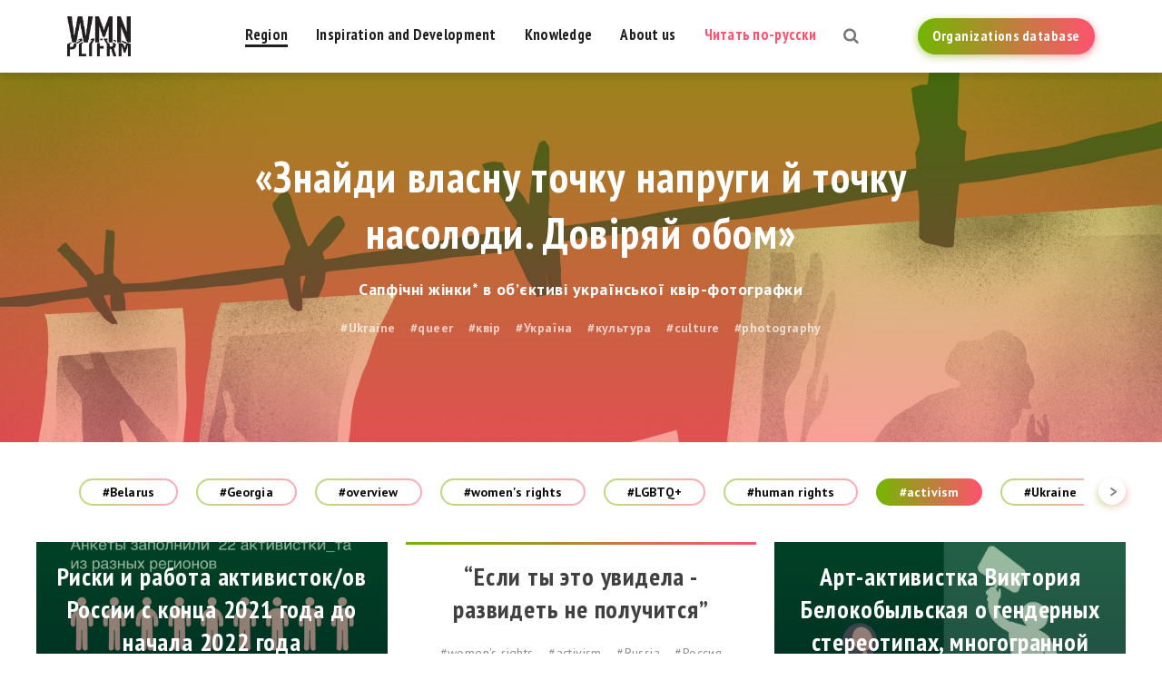

--- FILE ---
content_type: text/html; charset=UTF-8
request_url: https://womenplatform.net/region/tags-49-161/
body_size: 71663
content:
<!DOCTYPE html>
<html prefix="og: http://ogp.me/ns#" lang="en-US">
<head>
    <meta charset="UTF-8">
    <meta name="viewport" content="width=device-width, initial-scale=1">
    <meta name="format-detection" content="telephone=no">
    <meta name="csrf-param" content="_csrf">
    <meta name="csrf-token" content="h0raZH0pw0J6LAp5aChNwsiCBR4FAdrp7GIxdFgk7LPKGrYiUBy6GxtPc0osQQjy_NVjfz1W7du1MGMmHhGZxg==">
    <title>Women Platform</title>
    <!-- Global site tag (gtag.js) - Google Analytics -->
<script async src="https://www.googletagmanager.com/gtag/js?id=UA-125181396-1"></script>
<script>
  window.dataLayer = window.dataLayer || [];
  function gtag(){dataLayer.push(arguments);}
  gtag('js', new Date());

  gtag('config', 'UA-125181396-1');
</script>
<!-- Yandex.Metrika counter -->
<script type="text/javascript" >
    (function (d, w, c) {
        (w[c] = w[c] || []).push(function() {
            try {
                w.yaCounter50214631 = new Ya.Metrika2({
                    id:50214631,
                    clickmap:true,
                    trackLinks:true,
                    accurateTrackBounce:true,
                    webvisor:true,
                    trackHash:true
                });
            } catch(e) { }
        });

        var n = d.getElementsByTagName("script")[0],
            s = d.createElement("script"),
            f = function () { n.parentNode.insertBefore(s, n); };
        s.type = "text/javascript";
        s.async = true;
        s.src = "https://mc.yandex.ru/metrika/tag.js";

        if (w.opera == "[object Opera]") {
            d.addEventListener("DOMContentLoaded", f, false);
        } else { f(); }
    })(document, window, "yandex_metrika_callbacks2");
</script>
<noscript><div><img src="https://mc.yandex.ru/watch/50214631" style="position:absolute; left:-9999px;" alt="" /></div></noscript>
<!-- /Yandex.Metrika counter -->
<meta name="google-site-verification" content="fVGGXDFZSjiA1rXmA5wgIVG-XZmG1mPyQtrQoCCuiuU" />
<meta name="yandex-verification" content="c4e7e47a64384153" />
    <meta property="og:type" content="website">
<meta property="og:site_name" content="Women Platform">
<meta property="og:url" content="https://womenplatform.net/region/">
<meta property="og:title" content="Women Platform">
<meta property="og:image" content="https://womenplatform.net/uploads/og_image.jpg">
<link href="https://womenplatform.net/region/tags-49-161/" rel="alternate" hreflang="en-US">
<link href="https://fonts.googleapis.com/css?family=PT+Sans+Narrow:400,700|PT+Sans:400,400i,700,700i&amp;amp;subset=cyrillic" rel="stylesheet">
<link href="/css/style.css?v=1566917657" rel="stylesheet">
<link href="/css/custom.css?v=1550221622" rel="stylesheet">
<script>var frontParams = {"basePath":"https:\/\/womenplatform.net","language":"en-US"};</script>    </head>
<body>




<header id="header">
    <div class="container">
        <a href="/" id="logo" title="" style="background: url(/uploads/WMN-PLTFRM_logo-black.png) no-repeat 0 0/100% auto"></a>
        <a href="https://womenplatform.net/organization/" class="btn">
            <span>Organizations database</span>
        </a>
        <span id="js-open-search" title="Open Search"></span>
        <div id="nav-box">
            <nav id="nav">
                <ul><li class="active"><a href="/region/">Region</a></li>
<li><a href="/inspiration-and-development/">Inspiration and Development</a></li>
<li><a href="/knowledge/">Knowledge</a></li>
<li><a href="/about/">About us</a></li>
<li class="lang"><a href="/ru/">Читать по-русски</a></li></ul>                <a href="https://womenplatform.net/organization/" class="btn">
                    <span>Organizations database</span>
                </a>
            </nav>
        </div>
        <span id="js-open-nav">Menu</span>
	                <p class="page-title">Region</p>
            </div>
</header>

<div id="all">

    
    <!--content-->
    
<div class="top-page-img inner no-substrate">
            <div class="sub-box">
            <div class="align-m">
                <div class="container">
                    <div class="box-frame">
                        <div class="substrate">
                            <p class="h1"><a href="/region/znajdi-vlasnu-tochku-naprugi-j-tochku-nasolodi-doviryaj-obom/">«Знайди власну точку напруги й точку насолоди. Довіряй обом»</a></p>
	                        <p><strong>Сапфічні жінки* в об’єктиві української квір-фотографки</strong></p>                            <ul class="tags-list light">
                                                                    <li>
                                        <a href="/region/tags-59/">#Ukraine</a>
                                    </li>
                                                                    <li>
                                        <a href="/region/tags-74/">#queer</a>
                                    </li>
                                                                    <li>
                                        <a href="/region/tags-167/">#квір</a>
                                    </li>
                                                                    <li>
                                        <a href="/region/tags-169/">#Україна</a>
                                    </li>
                                                                    <li>
                                        <a href="/region/tags-202/">#культура</a>
                                    </li>
                                                                    <li>
                                        <a href="/region/tags-203/">#culture</a>
                                    </li>
                                                                    <li>
                                        <a href="/region/tags-205/">#photography</a>
                                    </li>
                                                            </ul>
                        </div>
                    </div>
                </div>
            </div>
        </div>
        <div class="bg responsimg" data-responsimg780="/uploads/Articles/WPP/UA3/Ukraine-3.1.jpg"  data-responsimg10="/assets/resized/780-407-crop-t/uploads/Articles/WPP/UA3/Ukraine-3.1.jpg"></div>
    </div>

<main id="main">
    <div class="container">
        <div class="tags-filter">
            <div class="swiper-container">
                <div class="swiper-wrapper">
                                            <div class="swiper-slide">
                                                            <a href="/region/tags-49-161-1/" class="tag tag-ajax" data-tag="1">#Belarus</a>
                                                    </div>
                                            <div class="swiper-slide">
                                                            <a href="/region/tags-49-161-4/" class="tag tag-ajax" data-tag="4">#Georgia</a>
                                                    </div>
                                            <div class="swiper-slide">
                                                            <a href="/region/tags-49-161-25/" class="tag tag-ajax" data-tag="25">#overview</a>
                                                    </div>
                                            <div class="swiper-slide">
                                                            <a href="/region/tags-49-161-26/" class="tag tag-ajax" data-tag="26">#women&#039;s rights</a>
                                                    </div>
                                            <div class="swiper-slide">
                                                            <a href="/region/tags-49-161-47/" class="tag tag-ajax" data-tag="47">#LGBTQ+</a>
                                                    </div>
                                            <div class="swiper-slide">
                                                            <a href="/region/tags-49-161-48/" class="tag tag-ajax" data-tag="48">#human rights</a>
                                                    </div>
                                            <div class="swiper-slide">
                                                            <a href="/region/tags-161/" class="tag tag-ajax active" data-tag="49">#activism</a>
                                                    </div>
                                            <div class="swiper-slide">
                                                            <a href="/region/tags-49-161-59/" class="tag tag-ajax" data-tag="59">#Ukraine</a>
                                                    </div>
                                            <div class="swiper-slide">
                                                            <a href="/region/tags-49-161-60/" class="tag tag-ajax" data-tag="60">#gender equality</a>
                                                    </div>
                                            <div class="swiper-slide">
                                                            <a href="/region/tags-49-161-61/" class="tag tag-ajax" data-tag="61">#infographic</a>
                                                    </div>
                                            <div class="swiper-slide">
                                                            <a href="/region/tags-49-161-65/" class="tag tag-ajax" data-tag="65">#domestic violence</a>
                                                    </div>
                                            <div class="swiper-slide">
                                                            <a href="/region/tags-49-161-68/" class="tag tag-ajax" data-tag="68">#Russia</a>
                                                    </div>
                                            <div class="swiper-slide">
                                                            <a href="/region/tags-49-161-69/" class="tag tag-ajax" data-tag="69">#interview</a>
                                                    </div>
                                            <div class="swiper-slide">
                                                            <a href="/region/tags-49-161-73/" class="tag tag-ajax" data-tag="73">#Moldova</a>
                                                    </div>
                                            <div class="swiper-slide">
                                                            <a href="/region/tags-49-161-74/" class="tag tag-ajax" data-tag="74">#queer</a>
                                                    </div>
                                            <div class="swiper-slide">
                                                            <a href="/region/tags-49-161-76/" class="tag tag-ajax" data-tag="76">#property rights</a>
                                                    </div>
                                            <div class="swiper-slide">
                                                            <a href="/region/tags-49-161-93/" class="tag tag-ajax" data-tag="93">#inspiration</a>
                                                    </div>
                                            <div class="swiper-slide">
                                                            <a href="/region/tags-49-161-96/" class="tag tag-ajax" data-tag="96">#Azerbaijan</a>
                                                    </div>
                                            <div class="swiper-slide">
                                                            <a href="/region/tags-49-161-97/" class="tag tag-ajax" data-tag="97">#domestic abuse</a>
                                                    </div>
                                            <div class="swiper-slide">
                                                            <a href="/region/tags-49-161-108/" class="tag tag-ajax" data-tag="108">#feminism</a>
                                                    </div>
                                            <div class="swiper-slide">
                                                            <a href="/region/tags-49-161-113/" class="tag tag-ajax" data-tag="113">#Россия</a>
                                                    </div>
                                            <div class="swiper-slide">
                                                            <a href="/region/tags-49-161-114/" class="tag tag-ajax" data-tag="114">#домашнее насилие</a>
                                                    </div>
                                            <div class="swiper-slide">
                                                            <a href="/region/tags-49-161-115/" class="tag tag-ajax" data-tag="115">#беларусь</a>
                                                    </div>
                                            <div class="swiper-slide">
                                                            <a href="/region/tags-49-161-116/" class="tag tag-ajax" data-tag="116">#феминизм</a>
                                                    </div>
                                            <div class="swiper-slide">
                                                            <a href="/region/tags-49-161-117/" class="tag tag-ajax" data-tag="117">#гендерное равенство</a>
                                                    </div>
                                            <div class="swiper-slide">
                                                            <a href="/region/tags-49-161-118/" class="tag tag-ajax" data-tag="118">##Moldova</a>
                                                    </div>
                                            <div class="swiper-slide">
                                                            <a href="/region/tags-49-161-120/" class="tag tag-ajax" data-tag="120">##feminism</a>
                                                    </div>
                                            <div class="swiper-slide">
                                                            <a href="/region/tags-49-161-121/" class="tag tag-ajax" data-tag="121">##sexism</a>
                                                    </div>
                                            <div class="swiper-slide">
                                                            <a href="/region/tags-49-161-122/" class="tag tag-ajax" data-tag="122">##activism</a>
                                                    </div>
                                            <div class="swiper-slide">
                                                            <a href="/region/tags-49-161-123/" class="tag tag-ajax" data-tag="123">##8March</a>
                                                    </div>
                                            <div class="swiper-slide">
                                                            <a href="/region/tags-49-161-124/" class="tag tag-ajax" data-tag="124">#interviu</a>
                                                    </div>
                                            <div class="swiper-slide">
                                                            <a href="/region/tags-49-161-125/" class="tag tag-ajax" data-tag="125">#egalitatedegen</a>
                                                    </div>
                                            <div class="swiper-slide">
                                                            <a href="/region/tags-49-161-126/" class="tag tag-ajax" data-tag="126">#8martie</a>
                                                    </div>
                                            <div class="swiper-slide">
                                                            <a href="/region/tags-49-161-127/" class="tag tag-ajax" data-tag="127">#podcast</a>
                                                    </div>
                                            <div class="swiper-slide">
                                                            <a href="/region/tags-49-161-128/" class="tag tag-ajax" data-tag="128">#sanatatemintala</a>
                                                    </div>
                                            <div class="swiper-slide">
                                                            <a href="/region/tags-49-161-129/" class="tag tag-ajax" data-tag="129">#pandemie</a>
                                                    </div>
                                            <div class="swiper-slide">
                                                            <a href="/region/tags-49-161-130/" class="tag tag-ajax" data-tag="130">#grija</a>
                                                    </div>
                                            <div class="swiper-slide">
                                                            <a href="/region/tags-49-161-131/" class="tag tag-ajax" data-tag="131">#povesti</a>
                                                    </div>
                                            <div class="swiper-slide">
                                                            <a href="/region/tags-49-161-132/" class="tag tag-ajax" data-tag="132">##books</a>
                                                    </div>
                                            <div class="swiper-slide">
                                                            <a href="/region/tags-49-161-133/" class="tag tag-ajax" data-tag="133">##mustread</a>
                                                    </div>
                                            <div class="swiper-slide">
                                                            <a href="/region/tags-49-161-134/" class="tag tag-ajax" data-tag="134">##toread</a>
                                                    </div>
                                            <div class="swiper-slide">
                                                            <a href="/region/tags-49-161-135/" class="tag tag-ajax" data-tag="135">##carti</a>
                                                    </div>
                                            <div class="swiper-slide">
                                                            <a href="/region/tags-49-161-136/" class="tag tag-ajax" data-tag="136">##topcarti</a>
                                                    </div>
                                            <div class="swiper-slide">
                                                            <a href="/region/tags-49-161-137/" class="tag tag-ajax" data-tag="137">##cartifeminism</a>
                                                    </div>
                                            <div class="swiper-slide">
                                                            <a href="/region/tags-49-161-138/" class="tag tag-ajax" data-tag="138">#historyofwomen</a>
                                                    </div>
                                            <div class="swiper-slide">
                                                            <a href="/region/tags-49-161-139/" class="tag tag-ajax" data-tag="139">#menstruatie</a>
                                                    </div>
                                            <div class="swiper-slide">
                                                            <a href="/region/tags-49-161-140/" class="tag tag-ajax" data-tag="140">#redboxproject</a>
                                                    </div>
                                            <div class="swiper-slide">
                                                            <a href="/region/tags-49-161-141/" class="tag tag-ajax" data-tag="141">#menstruation</a>
                                                    </div>
                                            <div class="swiper-slide">
                                                            <a href="/region/tags-49-161-142/" class="tag tag-ajax" data-tag="142">#girls</a>
                                                    </div>
                                            <div class="swiper-slide">
                                                            <a href="/region/tags-49-161-143/" class="tag tag-ajax" data-tag="143">##womenrights</a>
                                                    </div>
                                            <div class="swiper-slide">
                                                            <a href="/region/tags-49-161-144/" class="tag tag-ajax" data-tag="144">#Cires</a>
                                                    </div>
                                            <div class="swiper-slide">
                                                            <a href="/region/tags-49-161-145/" class="tag tag-ajax" data-tag="145">#consent</a>
                                                    </div>
                                            <div class="swiper-slide">
                                                            <a href="/region/tags-49-161-146/" class="tag tag-ajax" data-tag="146">#harassment</a>
                                                    </div>
                                            <div class="swiper-slide">
                                                            <a href="/region/tags-49-161-148/" class="tag tag-ajax" data-tag="148">#motherhood</a>
                                                    </div>
                                            <div class="swiper-slide">
                                                            <a href="/region/tags-49-161-149/" class="tag tag-ajax" data-tag="149">#femeiputernice</a>
                                                    </div>
                                            <div class="swiper-slide">
                                                            <a href="/region/tags-49-161-150/" class="tag tag-ajax" data-tag="150">#filmedesprefemei</a>
                                                    </div>
                                            <div class="swiper-slide">
                                                            <a href="/region/tags-49-161-151/" class="tag tag-ajax" data-tag="151">#liderism</a>
                                                    </div>
                                            <div class="swiper-slide">
                                                            <a href="/region/tags-49-161-152/" class="tag tag-ajax" data-tag="152">#женщины в политике</a>
                                                    </div>
                                            <div class="swiper-slide">
                                                            <a href="/region/tags-49-161-153/" class="tag tag-ajax" data-tag="153">#активизм</a>
                                                    </div>
                                            <div class="swiper-slide">
                                                            <a href="/region/tags-49-161-154/" class="tag tag-ajax" data-tag="154">#craftivism</a>
                                                    </div>
                                            <div class="swiper-slide">
                                                            <a href="/region/tags-49-161-155/" class="tag tag-ajax" data-tag="155">#экофеминизм</a>
                                                    </div>
                                            <div class="swiper-slide">
                                                            <a href="/region/tags-49-161-156/" class="tag tag-ajax" data-tag="156">#creative</a>
                                                    </div>
                                            <div class="swiper-slide">
                                                            <a href="/region/tags-49-161-157/" class="tag tag-ajax" data-tag="157">#societate</a>
                                                    </div>
                                            <div class="swiper-slide">
                                                            <a href="/region/tags-49-161-158/" class="tag tag-ajax" data-tag="158">#toleranta</a>
                                                    </div>
                                            <div class="swiper-slide">
                                                            <a href="/region/tags-49-161-160/" class="tag tag-ajax" data-tag="160">#motivation</a>
                                                    </div>
                                            <div class="swiper-slide">
                                                            <a href="/region/tags-49/" class="tag tag-ajax active" data-tag="161">#education</a>
                                                    </div>
                                            <div class="swiper-slide">
                                                            <a href="/region/tags-49-161-162/" class="tag tag-ajax" data-tag="162">#craft</a>
                                                    </div>
                                            <div class="swiper-slide">
                                                            <a href="/region/tags-49-161-163/" class="tag tag-ajax" data-tag="163">#art</a>
                                                    </div>
                                            <div class="swiper-slide">
                                                            <a href="/region/tags-49-161-164/" class="tag tag-ajax" data-tag="164">#права женщин</a>
                                                    </div>
                                            <div class="swiper-slide">
                                                            <a href="/region/tags-49-161-165/" class="tag tag-ajax" data-tag="165">#выгорание</a>
                                                    </div>
                                            <div class="swiper-slide">
                                                            <a href="/region/tags-49-161-166/" class="tag tag-ajax" data-tag="166">#war</a>
                                                    </div>
                                            <div class="swiper-slide">
                                                            <a href="/region/tags-49-161-167/" class="tag tag-ajax" data-tag="167">#квір</a>
                                                    </div>
                                            <div class="swiper-slide">
                                                            <a href="/region/tags-49-161-168/" class="tag tag-ajax" data-tag="168">#війна</a>
                                                    </div>
                                            <div class="swiper-slide">
                                                            <a href="/region/tags-49-161-169/" class="tag tag-ajax" data-tag="169">#Україна</a>
                                                    </div>
                                            <div class="swiper-slide">
                                                            <a href="/region/tags-49-161-170/" class="tag tag-ajax" data-tag="170">#ЛГБТК+</a>
                                                    </div>
                                            <div class="swiper-slide">
                                                            <a href="/region/tags-49-161-171/" class="tag tag-ajax" data-tag="171">#права людини</a>
                                                    </div>
                                            <div class="swiper-slide">
                                                            <a href="/region/tags-49-161-172/" class="tag tag-ajax" data-tag="172">#инклюзия</a>
                                                    </div>
                                            <div class="swiper-slide">
                                                            <a href="/region/tags-49-161-173/" class="tag tag-ajax" data-tag="173">#эмиграция</a>
                                                    </div>
                                            <div class="swiper-slide">
                                                            <a href="/region/tags-49-161-174/" class="tag tag-ajax" data-tag="174">#материнство</a>
                                                    </div>
                                            <div class="swiper-slide">
                                                            <a href="/region/tags-49-161-175/" class="tag tag-ajax" data-tag="175">#Молдова</a>
                                                    </div>
                                            <div class="swiper-slide">
                                                            <a href="/region/tags-49-161-176/" class="tag tag-ajax" data-tag="176">#Польша</a>
                                                    </div>
                                            <div class="swiper-slide">
                                                            <a href="/region/tags-49-161-177/" class="tag tag-ajax" data-tag="177">#профессия</a>
                                                    </div>
                                            <div class="swiper-slide">
                                                            <a href="/region/tags-49-161-184/" class="tag tag-ajax" data-tag="184">#decolonisation</a>
                                                    </div>
                                            <div class="swiper-slide">
                                                            <a href="/region/tags-49-161-185/" class="tag tag-ajax" data-tag="185">#дэкаланіялізм</a>
                                                    </div>
                                            <div class="swiper-slide">
                                                            <a href="/region/tags-49-161-186/" class="tag tag-ajax" data-tag="186">#деколонізація</a>
                                                    </div>
                                            <div class="swiper-slide">
                                                            <a href="/region/tags-49-161-187/" class="tag tag-ajax" data-tag="187">#квир</a>
                                                    </div>
                                            <div class="swiper-slide">
                                                            <a href="/region/tags-49-161-188/" class="tag tag-ajax" data-tag="188">#деколонизация</a>
                                                    </div>
                                            <div class="swiper-slide">
                                                            <a href="/region/tags-49-161-201/" class="tag tag-ajax" data-tag="201">#літаратура</a>
                                                    </div>
                                            <div class="swiper-slide">
                                                            <a href="/region/tags-49-161-202/" class="tag tag-ajax" data-tag="202">#культура</a>
                                                    </div>
                                            <div class="swiper-slide">
                                                            <a href="/region/tags-49-161-203/" class="tag tag-ajax" data-tag="203">#culture</a>
                                                    </div>
                                            <div class="swiper-slide">
                                                            <a href="/region/tags-49-161-204/" class="tag tag-ajax" data-tag="204">#litterature</a>
                                                    </div>
                                            <div class="swiper-slide">
                                                            <a href="/region/tags-49-161-205/" class="tag tag-ajax" data-tag="205">#photography</a>
                                                    </div>
                                    </div>
            </div>
            <div class="swiper-button-next swiper-button"></div>
            <div class="swiper-button-prev swiper-button"></div>
        </div>
        <div class="articles-grid top-distance">
                                                                <div class="item-box small">
                        <a href="/region/riski-i-rabota-aktivistokov-rossii-koncec-2021-goda-nachalo-2022-goda/"  class="article-item responsimg" data-responsimg10="/uploads/Articles/Natalia%20-%20riski%20v%20rabote%20aktivistok-ov/Rezultaty-oprosa-aktivistok.jpg">
                            <div class="wrap">
                                <object type="">
                                                                            <h3><span>Риски и работа активисток/ов России с конца 2021 года до начала 2022 года</span></h3>
                                        <p></p>
                                                                        <ul class="tags-list">
                                                                                    <li>
                                                <a href="/region/tags-49/">#activism</a>
                                            </li>
                                                                                    <li>
                                                <a href="/region/tags-68/">#Russia</a>
                                            </li>
                                                                                    <li>
                                                <a href="/region/tags-113/">#Россия</a>
                                            </li>
                                                                                    <li>
                                                <a href="/region/tags-153/">#активизм</a>
                                            </li>
                                                                            </ul>
                                </object>
                                <div class="frame-layer"></div>
                            </div>
                        </a>
                    </div>
                                                                                                    <div class="item-box small">
                        <a href="/region/irina-fainmann/"  class="article-item">
                            <div class="wrap">
                                <object type="">
                                                                            <h3><span>“Если ты это увидела - развидеть не получится”</span></h3>
                                        <p></p>
                                                                        <ul class="tags-list">
                                                                                    <li>
                                                <a href="/region/tags-26/">#women's rights</a>
                                            </li>
                                                                                    <li>
                                                <a href="/region/tags-49/">#activism</a>
                                            </li>
                                                                                    <li>
                                                <a href="/region/tags-68/">#Russia</a>
                                            </li>
                                                                                    <li>
                                                <a href="/region/tags-113/">#Россия</a>
                                            </li>
                                                                                    <li>
                                                <a href="/region/tags-153/">#активизм</a>
                                            </li>
                                                                                    <li>
                                                <a href="/region/tags-164/">#права женщин</a>
                                            </li>
                                                                            </ul>
                                </object>
                                <div class="frame-layer"></div>
                            </div>
                        </a>
                    </div>
                                                                                                    <div class="item-box small">
                        <a href="/region/art-aktivistka-viktoriya-belokobylskaya/"  class="article-item responsimg" data-responsimg10="/uploads/Articles/Natalia%20_%20Article%20-%20Viktoria/Viktoriya-Belokobylskaya-oblozhka.jpg">
                            <div class="wrap">
                                <object type="">
                                                                            <h3><span>Арт-активистка Виктория Белокобыльская о гендерных стереотипах, многогранной идентичности и творческой (не)свободе</span></h3>
                                        <p></p>
                                                                        <ul class="tags-list">
                                                                                    <li>
                                                <a href="/region/tags-49/">#activism</a>
                                            </li>
                                                                                    <li>
                                                <a href="/region/tags-60/">#gender equality</a>
                                            </li>
                                                                                    <li>
                                                <a href="/region/tags-68/">#Russia</a>
                                            </li>
                                                                                    <li>
                                                <a href="/region/tags-113/">#Россия</a>
                                            </li>
                                                                                    <li>
                                                <a href="/region/tags-117/">#гендерное равенство</a>
                                            </li>
                                                                                    <li>
                                                <a href="/region/tags-153/">#активизм</a>
                                            </li>
                                                                                    <li>
                                                <a href="/region/tags-163/">#art</a>
                                            </li>
                                                                            </ul>
                                </object>
                                <div class="frame-layer"></div>
                            </div>
                        </a>
                    </div>
                                                                                                    <div class="item-box small">
                        <a href="/region/filmul-revoluiei-in-sat-la-bahmut/"  class="article-item">
                            <div class="wrap">
                                <object type="">
                                                                            <h3><span>Filmul Revoluției în sat, la Bahmut</span></h3>
                                        <p></p>
                                                                        <ul class="tags-list">
                                                                                    <li>
                                                <a href="/region/tags-49/">#activism</a>
                                            </li>
                                                                                    <li>
                                                <a href="/region/tags-60/">#gender equality</a>
                                            </li>
                                                                                    <li>
                                                <a href="/region/tags-65/">#domestic violence</a>
                                            </li>
                                                                                    <li>
                                                <a href="/region/tags-73/">#Moldova</a>
                                            </li>
                                                                            </ul>
                                </object>
                                <div class="frame-layer"></div>
                            </div>
                        </a>
                    </div>
                                                                                                    <div class="item-box small">
                        <a href="/region/ya-bolshe-ne-kidayus-na-tex-u-kogo-kofe-v-odnorazovom-stakanchike/"  class="article-item responsimg" data-responsimg10="/uploads/Articles/7x7_ecotrevozhnost/ecotrevozhnost-1.jpg">
                            <div class="wrap">
                                <object type="">
                                                                            <h3><span>«Я больше не кидаюсь на тех, у кого кофе в одноразовом стаканчике»</span></h3>
                                        <p>История психолога Аси Воронковой и ее программы помощи тем, кто переживает из-за экологических проблем</p>
                                                                        <ul class="tags-list">
                                                                                    <li>
                                                <a href="/region/tags-49/">#activism</a>
                                            </li>
                                                                                    <li>
                                                <a href="/region/tags-68/">#Russia</a>
                                            </li>
                                                                                    <li>
                                                <a href="/region/tags-113/">#Россия</a>
                                            </li>
                                                                                    <li>
                                                <a href="/region/tags-153/">#активизм</a>
                                            </li>
                                                                            </ul>
                                </object>
                                <div class="frame-layer"></div>
                            </div>
                        </a>
                    </div>
                                                                                                    <div class="item-box small">
                        <a href="/region/tamara-curicheru-femeia-din-i-cu-dicionar/"  class="article-item">
                            <div class="wrap">
                                <object type="">
                                                                            <h3><span>Tamara Curicheru – femeia din și cu dicționar</span></h3>
                                        <p></p>
                                                                        <ul class="tags-list">
                                                                                    <li>
                                                <a href="/region/tags-49/">#activism</a>
                                            </li>
                                                                                    <li>
                                                <a href="/region/tags-60/">#gender equality</a>
                                            </li>
                                                                                    <li>
                                                <a href="/region/tags-73/">#Moldova</a>
                                            </li>
                                                                                    <li>
                                                <a href="/region/tags-161/">#education</a>
                                            </li>
                                                                            </ul>
                                </object>
                                <div class="frame-layer"></div>
                            </div>
                        </a>
                    </div>
                                                                                                    <div class="item-box">
                        <a href="/region/sometimes-later-becomes-never-do-it-now-o-tanr-motivat-motiveaz-tinere/"  class="article-item  responsimg" data-responsimg10="/uploads/Articles/Success%20stories%20MD/No1/Ceban-Irina-Aliona-Bli-curs-de-autoaprare.jpg">
                            <div class="wrap">
                                <object type="">
                                                                            <h3><span>„Sometimes later becomes never. Do it now.” –  o tânără motivată motivează tinere</span></h3>
                                        <p></p>
                                                                        <ul class="tags-list">
                                                                                    <li>
                                                <a href="/region/tags-26/">#women's rights</a>
                                            </li>
                                                                                    <li>
                                                <a href="/region/tags-49/">#activism</a>
                                            </li>
                                                                                    <li>
                                                <a href="/region/tags-73/">#Moldova</a>
                                            </li>
                                                                                    <li>
                                                <a href="/region/tags-160/">#motivation</a>
                                            </li>
                                                                            </ul>
                                </object>
                                <div class="frame-layer"></div>
                            </div>
                        </a>
                    </div>
                                                                                <div class="item-box">
                        <a href="/region/omul-face-locul/"  class="article-item ">
                            <div class="wrap">
                                <object type="">
                                                                            <h3><span>Omul face locul</span></h3>
                                        <p></p>
                                                                        <ul class="tags-list">
                                                                                    <li>
                                                <a href="/region/tags-49/">#activism</a>
                                            </li>
                                                                                    <li>
                                                <a href="/region/tags-73/">#Moldova</a>
                                            </li>
                                                                                    <li>
                                                <a href="/region/tags-108/">#feminism</a>
                                            </li>
                                                                            </ul>
                                </object>
                                <div class="frame-layer"></div>
                            </div>
                        </a>
                    </div>
                                                                                <div class="item-box small">
                        <a href="/region/veronica-fights-back/"  class="article-item">
                            <div class="wrap">
                                <object type="">
                                                                            <h3><span>Veronica Fights Back!</span></h3>
                                        <p></p>
                                                                        <ul class="tags-list">
                                                                                    <li>
                                                <a href="/region/tags-49/">#activism</a>
                                            </li>
                                                                                    <li>
                                                <a href="/region/tags-73/">#Moldova</a>
                                            </li>
                                                                                    <li>
                                                <a href="/region/tags-93/">#inspiration</a>
                                            </li>
                                                                                    <li>
                                                <a href="/region/tags-108/">#feminism</a>
                                            </li>
                                                                                    <li>
                                                <a href="/region/tags-154/">#craftivism</a>
                                            </li>
                                                                            </ul>
                                </object>
                                <div class="frame-layer"></div>
                            </div>
                        </a>
                    </div>
                                                                                                    <div class="item-box small">
                        <a href="/region/academia-naional-de-liderism-feminin-ediia-a-ii-a/"  class="article-item responsimg" data-responsimg10="/uploads/Articles/ANLF/IMG-9414.jpg">
                            <div class="wrap">
                                <object type="">
                                                                            <h3><span>Cum s-a desfășurat cea de a II-a ediție a Academiei Naționale de Liderism Feminin</span></h3>
                                        <p></p>
                                                                        <ul class="tags-list">
                                                                                    <li>
                                                <a href="/region/tags-49/">#activism</a>
                                            </li>
                                                                                    <li>
                                                <a href="/region/tags-149/">#femeiputernice</a>
                                            </li>
                                                                                    <li>
                                                <a href="/region/tags-151/">#liderism</a>
                                            </li>
                                                                            </ul>
                                </object>
                                <div class="frame-layer"></div>
                            </div>
                        </a>
                    </div>
                                                                                                    <div class="item-box small">
                        <a href="/region/feminism-in-the-republic-of-moldova-a-short-history-of-the-women-who-demanded-equality/"  class="article-item">
                            <div class="wrap">
                                <object type="">
                                                                            <h3><span>Feminism in the Republic of Moldova. A short history of the women who demanded equality</span></h3>
                                        <p></p>
                                                                        <ul class="tags-list">
                                                                                    <li>
                                                <a href="/region/tags-26/">#women's rights</a>
                                            </li>
                                                                                    <li>
                                                <a href="/region/tags-49/">#activism</a>
                                            </li>
                                                                                    <li>
                                                <a href="/region/tags-73/">#Moldova</a>
                                            </li>
                                                                                    <li>
                                                <a href="/region/tags-108/">#feminism</a>
                                            </li>
                                                                                    <li>
                                                <a href="/region/tags-138/">#historyofwomen</a>
                                            </li>
                                                                            </ul>
                                </object>
                                <div class="frame-layer"></div>
                            </div>
                        </a>
                    </div>
                                                                                                    <div class="item-box small">
                        <a href="/region/cum-e-s-fii-o-mam-feminist/"  class="article-item responsimg" data-responsimg10="/uploads/Illustrations/4.jpg">
                            <div class="wrap">
                                <object type="">
                                                                            <h3><span>Cum e să fii o mamă feministă</span></h3>
                                        <p></p>
                                                                        <ul class="tags-list">
                                                                                    <li>
                                                <a href="/region/tags-49/">#activism</a>
                                            </li>
                                                                                    <li>
                                                <a href="/region/tags-73/">#Moldova</a>
                                            </li>
                                                                                    <li>
                                                <a href="/region/tags-108/">#feminism</a>
                                            </li>
                                                                                    <li>
                                                <a href="/region/tags-148/">#motherhood</a>
                                            </li>
                                                                            </ul>
                                </object>
                                <div class="frame-layer"></div>
                            </div>
                        </a>
                    </div>
                                                                                                    <div class="item-box small">
                        <a href="/region/feminism-in-republica-moldova-o-scurt-istorie-a-femeilor-care-au-cerut-egalitate/"  class="article-item">
                            <div class="wrap">
                                <object type="">
                                                                            <h3><span>Feminism în Republica Moldova. O scurtă istorie a femeilor care au cerut egalitate</span></h3>
                                        <p></p>
                                                                        <ul class="tags-list">
                                                                                    <li>
                                                <a href="/region/tags-26/">#women's rights</a>
                                            </li>
                                                                                    <li>
                                                <a href="/region/tags-49/">#activism</a>
                                            </li>
                                                                                    <li>
                                                <a href="/region/tags-73/">#Moldova</a>
                                            </li>
                                                                                    <li>
                                                <a href="/region/tags-108/">#feminism</a>
                                            </li>
                                                                                    <li>
                                                <a href="/region/tags-138/">#historyofwomen</a>
                                            </li>
                                                                            </ul>
                                </object>
                                <div class="frame-layer"></div>
                            </div>
                        </a>
                    </div>
                                                                                                    <div class="item-box small">
                        <a href="/region/sestra-sestre-kak-zhenshhiny-pomogali-drug-drugu-vo-vremya-pandemii/"  class="article-item responsimg" data-responsimg10="/uploads/Articles/covidarity/content.jpg">
                            <div class="wrap">
                                <object type="">
                                                                            <h3><span>Сестра – сестре. Как женщины помогали друг другу во время пандемии</span></h3>
                                        <p></p>
                                                                        <ul class="tags-list">
                                                                                    <li>
                                                <a href="/region/tags-1/">#Belarus</a>
                                            </li>
                                                                                    <li>
                                                <a href="/region/tags-49/">#activism</a>
                                            </li>
                                                                                    <li>
                                                <a href="/region/tags-59/">#Ukraine</a>
                                            </li>
                                                                                    <li>
                                                <a href="/region/tags-68/">#Russia</a>
                                            </li>
                                                                            </ul>
                                </object>
                                <div class="frame-layer"></div>
                            </div>
                        </a>
                    </div>
                                                                                                    <div class="item-box small">
                        <a href="/region/closet-free-interview/"  class="article-item">
                            <div class="wrap">
                                <object type="">
                                                                            <h3><span>«Сloset Free»: как инициатива из областного города Беларуси рассказывает про феминизм и ЛГБТ там, где это очень нужно</span></h3>
                                        <p></p>
                                                                        <ul class="tags-list">
                                                                                    <li>
                                                <a href="/region/tags-1/">#Belarus</a>
                                            </li>
                                                                                    <li>
                                                <a href="/region/tags-47/">#LGBTQ+</a>
                                            </li>
                                                                                    <li>
                                                <a href="/region/tags-49/">#activism</a>
                                            </li>
                                                                                    <li>
                                                <a href="/region/tags-69/">#interview</a>
                                            </li>
                                                                            </ul>
                                </object>
                                <div class="frame-layer"></div>
                            </div>
                        </a>
                    </div>
                                                                                                    <div class="item-box small">
                        <a href="/region/marshiruj-detka-tolko-snachala-zaplati-paru-tysyach-dollarov/"  class="article-item responsimg" data-responsimg10="/uploads/Articles/March_baby2019/1.jpg">
                            <div class="wrap">
                                <object type="">
                                                                            <h3><span>Маршируй, детка! Только сначала заплати пару тысяч долларов</span></h3>
                                        <p></p>
                                                                        <ul class="tags-list">
                                                                                    <li>
                                                <a href="/region/tags-1/">#Belarus</a>
                                            </li>
                                                                                    <li>
                                                <a href="/region/tags-49/">#activism</a>
                                            </li>
                                                                                    <li>
                                                <a href="/region/tags-65/">#domestic violence</a>
                                            </li>
                                                                                    <li>
                                                <a href="/region/tags-69/">#interview</a>
                                            </li>
                                                                            </ul>
                                </object>
                                <div class="frame-layer"></div>
                            </div>
                        </a>
                    </div>
                                                                                                    <div class="item-box small">
                        <a href="/region/feministichna-majsternya-v-nashem-ustave-est-feminitivy/"  class="article-item">
                            <div class="wrap">
                                <object type="">
                                                                            <h3><span>Феміністична майстерня: «В нашем уставе есть феминитивы»</span></h3>
                                        <p>Как устроена работа феминистской инициативы в Украине?</p>
                                                                        <ul class="tags-list">
                                                                                    <li>
                                                <a href="/region/tags-49/">#activism</a>
                                            </li>
                                                                                    <li>
                                                <a href="/region/tags-59/">#Ukraine</a>
                                            </li>
                                                                                    <li>
                                                <a href="/region/tags-69/">#interview</a>
                                            </li>
                                                                            </ul>
                                </object>
                                <div class="frame-layer"></div>
                            </div>
                        </a>
                    </div>
                                                
                    </div>

                    <div class="pager-box">
                <div class="pager"><ul class="pagination"><li class="active disabled"><span>1</span></li>
<li><a href="/region/tags-49-161/page-2/" data-page="1">2</a></li>
<li class="next"><a href="/region/tags-49-161/page-2/" data-page="1">>>></a></li></ul></div>                                    <a href="/region/tags-49-161/page-2/" class="js-show-more">Show more</a>
                            </div>
            </div>
</main>

    <div id="indent"></div>

    <!--/content--></div>

<footer id="footer">
    <div class="container">
<!--        <p>&copy; --><!-- --><!--</p>-->
        <div class="col">
            <p>Co-funded by the European Union</p>
            <img src="/uploads/euro-flag.jpg" alt="" />
        </div>
        <div class="col">
            <p class="sub-text">Regional Platform for Women's Rights and Interests Activists</p>
            <p class="copy">Women Platform © %year%</p>
        </div>
                <div class="col">

                <div class="social-links">
                    <span class="text">Follow us on :</span>
	                
                    <a href="https://www.facebook.com/wmnpltfrm/" class="font-icon-facebook" target="_blank" title="facebook"></a>
	                
                    <a href="https://vk.com/wmnpltfrm" class="font-icon-vkontakte" target="_blank" title="vkontakte"></a>
	                
                    <a href="https://t.me/womenplatform" class="font-icon-telegram" target="_blank" title="telegram"></a>
	                
                </div>
            <a href="mailto:womenplatform.net@gmail.com">womenplatform.net@gmail.com</a>        </div>
    </div>
</footer>

<div class="search-box">
    <div class="container">
        <form action="/search/" method="get" class="search-form">
            <div class="inp-box">
                <input type="text" name="text" class="form-control" placeholder="Type to search something here..." />
            </div>
            <button type="submit" class="search-btn" title="Search"></button>
        </form>

        <ul class="search-results">
        </ul>
    </div>
    <div class="close-search">
        <span class="js-close-search" title="Close search"></span>
    </div>
</div>






<div id="popup">
    <div class="container">
        <div class="subscribe-box step-two hidden">
            <div class="container">
                <p class="h1">Check your email, please, and confirm the subsciption</p>
                <p class="sub-header"></p>
                <!--                <p class="sub-header" data-text="--><!--" data-check-text="--><!--">--><!--</p>-->

                <form id="subscribe-form" class="subscribe-form form" action="/subscription/subscribe/" method="post">
<input type="hidden" name="_csrf" value="h0raZH0pw0J6LAp5aChNwsiCBR4FAdrp7GIxdFgk7LPKGrYiUBy6GxtPc0osQQjy_NVjfz1W7du1MGMmHhGZxg==">                <input type="text" id="subscribeform-email" class="form-control" name="SubscribeForm[email]" placeholder="Email address" aria-required="true" aria-invalid="true">

                <div class="edit-box">
                    <span class="value">womenplatform@gmail.com</span>
                    <span class="edit">Edit</span>
                </div>

                <button type="submit" class="btn large-btn">
                    <span>Subscribe</span>
                </button>
                </form>            </div>
            <span class="js-close-popup" title="Закрыть"></span>
        </div>
    </div>
</div>
<script src="/assets/38528513/jquery.min.js?v=1545921299"></script>
<script src="/assets/97de0a28/jquery.form.min.js?v=1545921299"></script>
<script src="/js/modernizr.custom.js?v=1531302154"></script>
<script src="/js/jquery.responsImg.min.js?v=1531302154"></script>
<script src="/js/slick.min.js?v=1531302154"></script>
<script src="/js/share.min.js?v=1532597017"></script>
<script src="/js/swiper.min.js?v=1531302154"></script>
<script src="/js/tinysort.min.js?v=1531302154"></script>
<script src="/js/transitions.min.js?v=1531302154"></script>
<script src="/js/lightgallery-all.min.js?v=1531302154"></script>
<script src="/js/main.js?v=1599824253"></script></body>
</html>


--- FILE ---
content_type: text/css
request_url: https://womenplatform.net/css/custom.css?v=1550221622
body_size: 1051
content:
/* alerts */
.alert {
    margin: 1rem 0;
    padding: 0.75rem 1.25rem;
    border: 1px solid transparent;
    border-radius: 0.25rem;
    font-size: 14px;
    line-height: 1.5;
}
.alert.alert-success {
    color: #155724;
    background-color: #d4edda;
    border-color: #c3e6cb;
}
.alert.alert-info {
    color: #0c5460;
    background-color: #d1ecf1;
    border-color: #bee5eb;
}
.alert.alert-warning {
    color: #856404;
    background-color: #fff3cd;
    border-color: #ffeeba;
}
.alert.alert-danger {
    color: #721c24;
    background-color: #f8d7da;
    border-color: #f5c6cb;
}

/* forms */
.special-field {
    display: none !important;
    visibility: hidden !important;
}

.article-footer p.author {
    margin: 0;
    color: #ff526e;
    text-decoration: none;
    outline: none !important;
}


/*Popup*/
#popup{
    position: fixed;
    z-index: 999;
    left: 0;
    top: 0;
    height: 100%;
    width: 100%;
    min-width: 320px;
    overflow: hidden;
    visibility: hidden;
    opacity: 0;
    background-color: rgba(11,11,11,.85);
    -webkit-transition: all .2s ease;
    transition: all .2s ease;
}
.opened-popup #popup{
    visibility: visible;
    opacity: 1;
}
#popup > .container{
    font-size: 0;
    text-align: center;
    height: 100%;
    max-width: none;
    overflow: hidden;
    overflow-y: auto;
}
#popup .container:before{
    content: '';
    position: relative;
    display: inline-block;
    vertical-align: middle;
    height: 100%;
    width: 0;
    margin: 0 -2px 0 0;
}
.js-close-popup{
    position: absolute;
    z-index: 30;
    top: 30px;
    right: 30px;
    width: 30px;
    height: 30px;
    line-height: 30px;
    padding: 0 0 0 2px;
    cursor: pointer;
    text-align: center;
    background: rgb(115, 183, 0);
    background: -webkit-linear-gradient(left, rgba(115, 183, 0, 1) 0%, rgba(255, 81, 110, 1) 100%);
    background: linear-gradient(to right, rgba(115, 183, 0, 1) 0%, rgba(255, 81, 110, 1) 100%);
}
.js-close-popup:before{
    content: '';
    position: absolute;
    z-index: 1;
    left: 2px;
    top: 2px;
    right: 2px;
    bottom: 2px;
    background: #fff;
}
.no-touchevents .js-close-popup:hover:before{
    opacity: 0;
}
.js-close-popup:after{
    content: '+';
    position: relative;
    z-index: 10;
    top: 1px;
    display: block;
    font-size: 25px;
    color: #121111;
    transform: rotate(45deg);
}
.no-touchevents .js-close-popup:hover:after{
    color: #fff;
}
#popup .hidden{
    display: none;
}
#popup .visible{
    display: inline-block;
}
#popup .subscribe-box{
    position: relative;
    display: inline-block;
    vertical-align: middle;
    width: 997px;
    max-width: 100%;
    margin: 0;
    padding: 93px 0 106px;
    background: #fff;
}
#popup .subscribe-box .container:before{
    display: none;
}
#popup .subscribe-box .h1{
    color: #000;
    margin: 0 0 30px;
    max-width: none;
}
#popup .subscribe-box .sub-header{
    font-size: 16px;
    line-height: 22px;
    color: #404040;
    max-width: none;
}
#popup .subscribe-form{
    max-width: 590px;
    padding: 0 203px 0 0;
}
#popup .subscribe-form.check-form{
    padding: 0;
    margin-top: -3px;
    margin-bottom: -20px;
}
.subscribe-form .edit-box{
    margin-bottom: 44px;
}
#popup .subscribe-box .btn{
    min-width: 184px;
}

.sorting-items a {
    border: 0;
}
